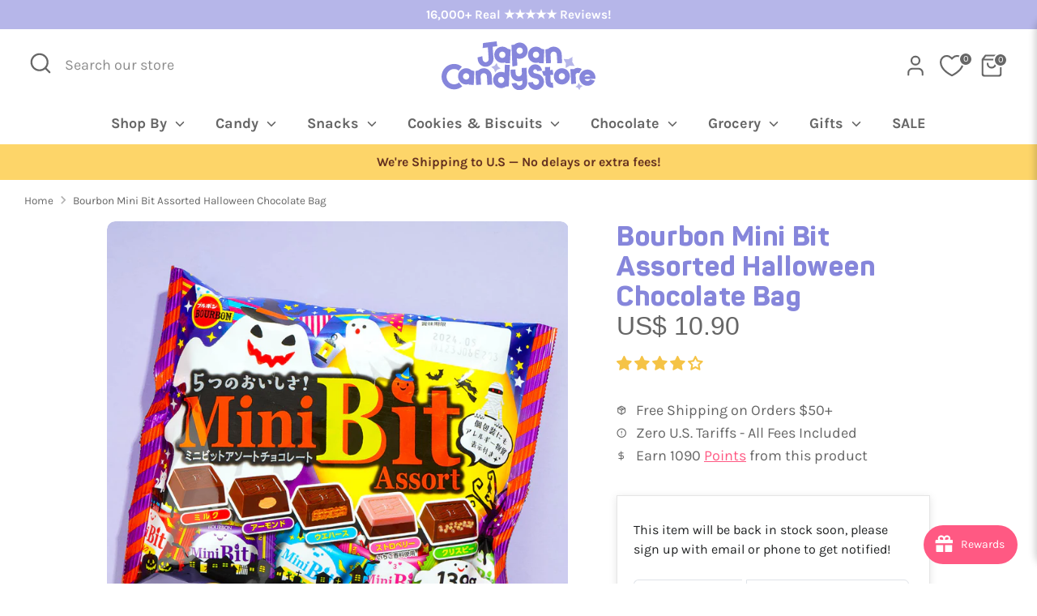

--- FILE ---
content_type: text/css
request_url: https://www.japancandystore.com/cdn/shop/t/6/assets/tailwind.css?v=106743773507798660741761065671
body_size: 977
content:
.\!as-rotate-180{--tw-translate-x:0;--tw-translate-y:0;--tw-rotate:0;--tw-skew-x:0;--tw-skew-y:0;--tw-scale-x:1;--tw-scale-y:1}.after\:\!as-shadow-none:after,.focus\:\!as-shadow-none{--tw-ring-offset-shadow:0 0 #0000;--tw-ring-shadow:0 0 #0000;--tw-shadow:0 0 #0000;--tw-shadow-colored:0 0 #0000}.as-absolute{position:absolute}.\!as-relative{position:relative!important}.as-relative{position:relative}.as-bottom-\[-0\.65rem\]{bottom:-.65rem}.as-right-1{right:.25rem}.as-top-0{top:0}.as-top-1{top:.25rem}.as-top-\[-0\.65rem\]{top:-.65rem}.as-z-\[999\]{z-index:999}.\!as-my-0{margin-top:0!important;margin-bottom:0!important}.\!as-my-\[22px\]{margin-top:22px!important;margin-bottom:22px!important}.\!as-my-\[28px\]{margin-top:28px!important;margin-bottom:28px!important}.\!as-my-\[31\.5px\]{margin-top:31.5px!important;margin-bottom:31.5px!important}.as-mx-2{margin-left:.5rem;margin-right:.5rem}.as-mx-5{margin-left:1.25rem;margin-right:1.25rem}.as-mx-auto{margin-left:auto;margin-right:auto}.as-my-4{margin-top:1rem;margin-bottom:1rem}.\!as-mb-0{margin-bottom:0!important}.\!as-mb-\[10\.5px\]{margin-bottom:10.5px!important}.\!as-mb-\[15\.75px\]{margin-bottom:15.75px!important}.\!as-mb-\[21px\]{margin-bottom:21px!important}.\!as-mb-\[22px\]{margin-bottom:22px!important}.\!as-mb-\[6\.3px\]{margin-bottom:6.3px!important}.\!as-mt-0{margin-top:0!important}.\!as-mt-\[10\.5px\]{margin-top:10.5px!important}.\!as-mt-\[12\.6px\]{margin-top:12.6px!important}.\!as-mt-\[15\.75px\]{margin-top:15.75px!important}.\!as-mt-\[31\.5px\]{margin-top:31.5px!important}.as-mb-1{margin-bottom:.25rem}.as-mb-10{margin-bottom:2.5rem}.as-mt-2{margin-top:.5rem}.\!as-inline-block{display:inline-block!important}.as-flex{display:flex}.\!as-hidden{display:none!important}.as-hidden{display:none}.\!as-h-\[0\.7rem\]{height:.7rem!important}.as-h-full{height:100%}.\!as-w-full{width:100%!important}.as-w-\[30\%\]{width:30%}.as-w-full{width:100%}.\!as-min-w-0{min-width:0!important}.\!as-max-w-\[1300px\]{max-width:1300px!important}.\!as-max-w-full{max-width:100%!important}.as-max-w-\[1300px\]{max-width:1300px}.\!as-rotate-180{--tw-rotate:180deg!important;transform:translate(var(--tw-translate-x),var(--tw-translate-y)) rotate(var(--tw-rotate)) skewX(var(--tw-skew-x)) skewY(var(--tw-skew-y)) scaleX(var(--tw-scale-x)) scaleY(var(--tw-scale-y))!important}.as-flex-col{flex-direction:column}.as-flex-wrap{flex-wrap:wrap}.as-items-center{align-items:center}.\!as-justify-start{justify-content:flex-start!important}.as-justify-center{justify-content:center}.as-justify-between{justify-content:space-between}.as-gap-1{gap:.25rem}.as-gap-2{gap:.5rem}.as-gap-4{gap:1rem}.as-gap-\[2\.625px\]{gap:2.625px}.\!as-gap-x-2{-moz-column-gap:.5rem!important;column-gap:.5rem!important}.\!as-rounded-\[0\.35rem\]{border-radius:.35rem!important}.\!as-rounded-\[5px\]{border-radius:5px!important}.\!as-rounded-xl{border-radius:.75rem!important}.\!as-border{border-width:1px!important}.\!as-border-0{border-width:0!important}.as-border{border-width:1px}.as-border-0{border-width:0}.\!as-border-t{border-top-width:1px!important}.\!as-border-t-0{border-top-width:0!important}.\!as-border-solid{border-style:solid!important}.as-border-solid{border-style:solid}.\!as-border-\[\#e7e7e7\]{--tw-border-opacity:1!important;border-color:rgb(231 231 231/var(--tw-border-opacity))!important}.\!as-border-\[\#e8e8e8\]{--tw-border-opacity:1!important;border-color:rgb(232 232 232/var(--tw-border-opacity))!important}.\!as-border-\[\#eaeaea\]{--tw-border-opacity:1!important;border-color:rgb(234 234 234/var(--tw-border-opacity))!important}.as-border-\[\#e7e7e7\]{--tw-border-opacity:1;border-color:rgb(231 231 231/var(--tw-border-opacity))}.\!as-bg-\[\#f7f7f7\]{--tw-bg-opacity:1!important;background-color:rgb(247 247 247/var(--tw-bg-opacity))!important}.\!as-bg-transparent{background-color:initial!important}.\!as-p-0{padding:0!important}.as-p-2{padding:.5rem}.\!as-px-0{padding-left:0!important;padding-right:0!important}.\!as-px-3{padding-left:.75rem!important;padding-right:.75rem!important}.\!as-py-1{padding-top:.25rem!important;padding-bottom:.25rem!important}.\!as-py-\[5\.25px\]{padding-top:5.25px!important;padding-bottom:5.25px!important}.as-px-3{padding-left:.75rem;padding-right:.75rem}.as-py-3{padding-top:.75rem;padding-bottom:.75rem}.as-py-4{padding-top:1rem;padding-bottom:1rem}.as-py-8{padding-top:2rem;padding-bottom:2rem}.\!as-pb-\[13\.65px\]{padding-bottom:13.65px!important}.\!as-pl-0{padding-left:0!important}.\!as-pt-0{padding-top:0!important}.\!as-pt-\[15\.75px\]{padding-top:15.75px!important}.\!as-pt-\[21px\]{padding-top:21px!important}.\!as-pt-\[4\.2px\]{padding-top:4.2px!important}.as-pb-3{padding-bottom:.75rem}.as-pt-8{padding-top:2rem}.as-text-center{text-align:center}.\!as-text-\[12px\]{font-size:12px!important}.\!as-text-\[13px\]{font-size:13px!important}.\!as-text-\[14px\]{font-size:14px!important}.\!as-text-\[17px\]{font-size:17px!important}.\!as-text-\[22px\]{font-size:22px!important}.\!as-text-\[28px\]{font-size:28px!important}.\!as-text-\[36px\]{font-size:36px!important}.\!as-text-\[42px\]{font-size:42px!important}.as-text-\[1\.1rem\]{font-size:1.1rem}.as-text-\[13px\]{font-size:13px}.as-text-\[14px\]{font-size:14px}.\!as-font-\[500\]{font-weight:500!important}.\!as-font-bold{font-weight:700!important}.as-font-bold{font-weight:700}.\!as-uppercase{text-transform:uppercase!important}.as-capitalize{text-transform:capitalize}.\!as-normal-case{text-transform:none!important}.\!as-leading-\[1\.19\]{line-height:1.19!important}.\!as-leading-\[1\.25\]{line-height:1.25!important}.\!as-leading-\[1\.35\]{line-height:1.35!important}.\!as-leading-\[1\.75\]{line-height:1.75!important}.\!as-leading-\[1\.85\]{line-height:1.85!important}.\!as-leading-\[110\%\]{line-height:110%!important}.\!as-leading-\[16px\]{line-height:16px!important}.as-leading-\[1\.25\]{line-height:1.25}.as-leading-\[1\.8\]{line-height:1.8}.\!as-tracking-\[0\.42px\]{letter-spacing:.42px!important}.\!as-tracking-\[0\.75px\]{letter-spacing:.75px!important}.\!as-tracking-normal{letter-spacing:0!important}.\!as-tracking-tight{letter-spacing:-.025em!important}.as-tracking-normal{letter-spacing:0}.\!as-text-\[\#adadadcc\]{color:#adadadcc!important}.\!as-text-white{--tw-text-opacity:1!important;color:rgb(255 255 255/var(--tw-text-opacity))!important}.\!as-no-underline{text-decoration-line:none!important}.\!as-opacity-40{opacity:.4!important}.as-opacity-60{opacity:.6}.after\:\!as-shadow-none:after{content:var(--tw-content);--tw-shadow:0 0 #0000!important;--tw-shadow-colored:0 0 #0000!important;box-shadow:var(--tw-ring-offset-shadow,0 0 #0000),var(--tw-ring-shadow,0 0 #0000),var(--tw-shadow)!important}.hover\:as-cursor-pointer:hover{cursor:pointer}.hover\:as-border-0:hover{border-width:0}.hover\:\!as-border-b-\[3px\]:hover{border-bottom-width:3px!important}.hover\:as-border-solid:hover{border-style:solid}.focus\:\!as-shadow-none:focus{--tw-shadow:0 0 #0000!important;--tw-shadow-colored:0 0 #0000!important;box-shadow:var(--tw-ring-offset-shadow,0 0 #0000),var(--tw-ring-shadow,0 0 #0000),var(--tw-shadow)!important}@media (min-width:640px){.sm\:as-w-\[30\%\]{width:30%}.sm\:as-gap-4{gap:1rem}}@media (min-width:768px){.md\:\!as-my-\[20px\]{margin-top:20px!important;margin-bottom:20px!important}.md\:\!as-my-\[23\.24px\]{margin-top:23.24px!important;margin-bottom:23.24px!important}.md\:as-block{display:block}.md\:as-hidden{display:none}.md\:as-h-\[43px\]{height:43px}.md\:as-w-\[200px\]{width:200px}.md\:as-w-\[40\%\]{width:40%}.md\:as-flex-col{flex-direction:column}.md\:\!as-pb-\[17\.85px\]{padding-bottom:17.85px!important}.md\:as-pb-8{padding-bottom:2rem}}@media (min-width:999px){.lmd\:\!as-w-\[300px\]{width:300px!important}}@media (min-width:1024px){.lg\:\!as-top-\[38\%\]{top:38%!important}.lg\:as-w-\[30\%\]{width:30%}.lg\:as-max-w-\[30\%\]{max-width:30%}.lg\:as-max-w-\[70\%\]{max-width:70%}.lg\:as-flex-row{flex-direction:row}.lg\:\!as-text-\[34px\]{font-size:34px!important}}@media (min-width:1536px){.\32xl\:as-w-\[25\%\]{width:25%}}

--- FILE ---
content_type: application/javascript
request_url: https://cdn.appmate.io/themecode/japan-candy-store/main/header-link.js?generation=1763085812931808
body_size: -351
content:
export function inject({theme:e}){e.watch({selector:".utils__item.customer-account.hide-for-search"},t=>{t.insertAfter(e.createComponent("wishlist-link",{props:{showIcon:!0,showText:!1,counter:{showNumber:!0,showBrackets:!1,hideWhenZero:!1,floating:"right"}}}))})}
